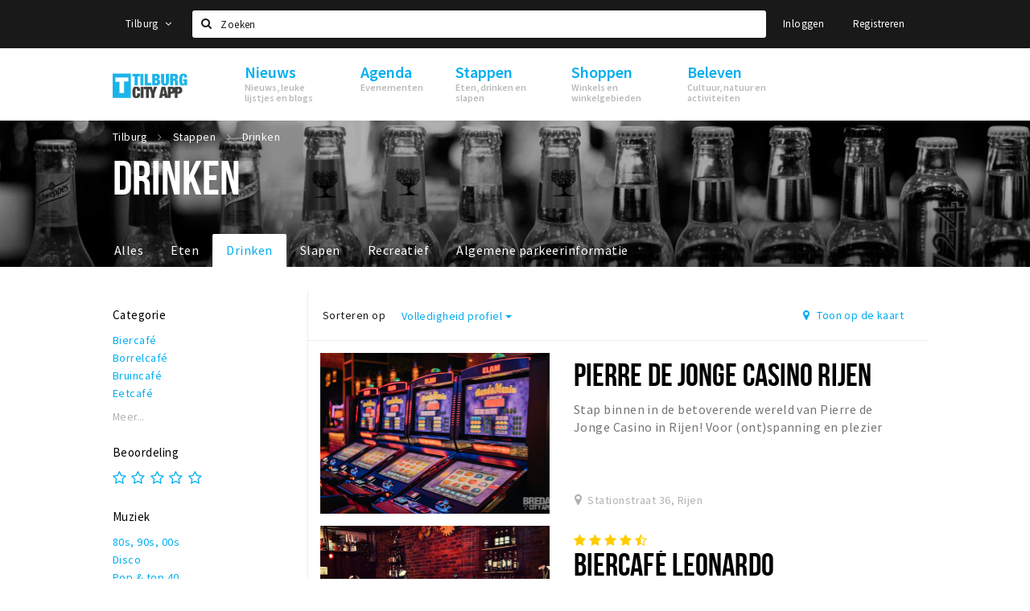

--- FILE ---
content_type: text/html;charset=UTF-8
request_url: https://tilburg.stappen-shoppen.nl/stappen/drinken?features=WiFi
body_size: 12593
content:
<!DOCTYPE html>
<html class="no-js">
<head>

  <meta charset="utf-8" />
  <meta name="viewport" content="width=device-width,initial-scale=1,maximum-scale=1,user-scalable=no" />
  <!--[if lt IE 8 ]><meta http-equiv="X-UA-Compatible" content="IE=edge,chrome=1" /><![endif]-->

  <meta name="designer" content="BEER N TEA" />

  <!--
  Proudly created by BEER N TEA B.V.
  -->

  <title>Drinken - Tilburg</title>

  <meta name="description" content="" />

  <meta name="twitter:card" content="summary" />
  <meta name="twitter:site" content="@stappen" />
  <meta name="twitter:creator" content="@stappen" />
  <meta name="twitter:title" content="Drinken" />
    <meta name="twitter:image" content="https://tilburg.stappen-shoppen.nl/uploads/image/5729b3a32a5ab0895ec834f9-large.jpg" />
  <meta property="fb:app_id" content="1257737297586040" />

  <meta property="og:type" content="website" />
  <meta property="og:site_name" content="Tilburg" />
  <meta property="og:url" content="https://tilburg.stappen-shoppen.nl/stappen/drinken?features=WiFi" />
  <meta property="og:title" content="Drinken" />
    <meta property="og:image" content="https://tilburg.stappen-shoppen.nl/uploads/image/5729b3a32a5ab0895ec834f9-large.jpg" />
  <link rel="alternate" href="https://tilburg.stappen-shoppen.nl/stappen/drinken?features=WiFi" hreflang="nl" />
  <link rel="alternate" href="https://tilburg.stappen-shoppen.nl/stappen/drinken?features=WiFi" hreflang="x-default" />
  <link rel="canonical" href="https://tilburg.stappen-shoppen.nl/stappen/drinken?features=WiFi" />

  <link rel="shortcut icon" href="/uploads/image/6081508658a6e956685d7d71-favicon96.png" />

  <link rel="icon" type="image/png" href="/uploads/image/6081508658a6e956685d7d71-favicon16.png" sizes="16x16" />
  <link rel="icon" type="image/png" href="/uploads/image/6081508658a6e956685d7d71-favicon32.png" sizes="32x32" />
  <link rel="icon" type="image/png" href="/uploads/image/6081508658a6e956685d7d71-favicon96.png" sizes="96x96" />

  
  <link rel="stylesheet" type="text/css" href="/uploads/assets/1737646825/app-default.css" media="all" />

  <script type="text/javascript">
    var config = {"name":"Tilburg","cdn":{"base_url":""},"environment":"production","site_url":"https:\/\/tilburg.stappen-shoppen.nl","base_url":"https:\/\/tilburg.stappen-shoppen.nl","twitter":{"handle":"stappen"},"preferences":{"currency":"EUR","time_format":24,"date_format":"%d-%m-%Y","currency_format":"%symbol%%value%","number_format":".,","week_start":"sunday"},"version":1737646825,"google_analytics":{"tracking_id":"UA-61084945-16"},"moment_locale":"nl","city":"Tilburg","socials":{"facebook":"https:\/\/www.facebook.com\/Tilburg-City-App-1046382955420204\/?fref=ts","twitter":"","google":"","instagram":"https:\/\/www.instagram.com\/tilburgcityapp\/","pinterest":"","youtube":""},"mailchimp":{"form_action":"","hidden_input":""},"sendinblue_embed":null,"reviews_mode":"","always_show_expanded_description":false,"student_account_text":"","sidebar":{"facebook":"https:\/\/www.facebook.com\/tilburgcityapp\/?fref=ts","instagram":"<!-- LightWidget WIDGET --><script src=\"https:\/\/cdn.lightwidget.com\/widgets\/lightwidget.js\"><\/script><iframe src=\"https:\/\/cdn.lightwidget.com\/widgets\/a148df19b9f25cb689cc55571bee8bc2.html\" scrolling=\"no\" allowtransparency=\"true\" class=\"lightwidget-widget\" style=\"width:100%;border:0;overflow:hidden;\"><\/iframe>","other":""},"js_tags":"","favicon":{"$id":"6081508658a6e956685d7d71"},"logo":{"$id":"572657da2a5ab0652c21f808"},"listed":true,"app_type":"website","is_webview":false,"has_partner":false,"has_css":false,"style":"default","enable_hero_map":true,"current_url":"\/stappen\/drinken","related_app":"m.tilburg.stappen-shoppen.nl","student_account_enabled":false,"photos_enabled":true,"loyalty_shop_url":"","loyalty_shop_title":"","loyalty_routes_url":"","facebook_id":"1257737297586040","twitter_handle":"stappen"};
    var lang   = {"app":{"locales":{"nl_NL":{"prefix":"","name":"Nederlands","name_english":"Dutch","system_locale":"nl_NL.UTF-8","currency":"EUR","moment":"nl","flag":"nl","formats":{"currency":"%symbol%%value%","number":".,","date":"%d-%m-%Y","time":"%H:%S","start_week":1},"locale":"nl_NL","language_code":"nl","country_code":"NL"},"de_DE":{"prefix":"","name":"Deutsch","name_english":"German","system_locale":"de_DE.UTF-8","currency":"EUR","moment":"de","flag":"de","formats":{"currency":"%symbol%%value%","number":".,","date":"%d-%m-%Y","time":"%H:%S","start_week":1},"locale":"de_DE","language_code":"de","country_code":"DE"},"en_US":{"prefix":"","name":"English","name_english":"English","system_locale":"en_US.UTF-8","currency":"EUR","moment":"en","flag":"gb","formats":{"currency":"%symbol%%value%","number":",.","date":"%d-%m-%Y","time":"%H:%M","start_week":1},"locale":"en_US","language_code":"en","country_code":"US"},"fr_FR":{"prefix":"","name":"Fran\u00e7ais","name_english":"French","system_locale":"fr_FR.UTF-8","currency":"EUR","moment":"fr","flag":"fr","formats":{"currency":"%value% %symbol%","number":".,","date":"%d\/%m\/%Y","time":"%H:%M","start_week":1},"locale":"fr_FR","language_code":"fr","country_code":"FR"}},"locale":{"prefix":"","name":"Nederlands","name_english":"Dutch","system_locale":"nl_NL.UTF-8","currency":"EUR","moment":"nl","flag":"nl","formats":{"currency":"%symbol%%value%","number":".,","date":"%d-%m-%Y","time":"%H:%S","start_week":1},"locale":"nl_NL","language_code":"nl","country_code":"NL"},"name":"Tilburg","title":"%s - %s","time_ago":"%s geleden","year":"jaar","year_plural":"jaar","month":"maand","month_plural":"maanden","day":"dag","day_plural":"dagen","hour":"uur","hour_plural":"uur","minute":"minuut","minute_plural":"minuten","second":"seconde","second_plural":"seconden","share":"Delen","search":{"location":"Locaties","event":"Agenda","excursion":"Uitjes","article":"Nieuws","brands_found":"Merken:","cuisine_found":"Keuken:","menu_found":"Menukaart:","hotel_packages_found":"Arrangementen:","pricelist_found":"Producten:"},"footer":{"newsletter":{"title":"Nieuwsbrief","text":"Wil je op de hoogte gehouden worden van nieuws, evenementen en locaties in de regio %s?","placeholder":"Uw e-mailadres","subscribe":"Aanmelden"},"privacy":"Privacy","terms":"Algemene voorwaarden","disclaimer":"Disclaimer","accessibility":"Toegankelijkheid","beerntea":"Realisatie door Beer n tea"},"weekdays_short":["ma","di","wo","do","vr","za","zo"]},"route":[],"filters":{"sort_title":"Sort by","show_more":"Meer...","show_less":"Minder...","type":{"bar":"Cafe","church":"Kerk","cinema":"Bioscoop","cultural_center":"Cultureel centrum","hotel":"Hotel","landmark":"Bezienswaardigheid","museum":"Museum","parc":"Park","parking":"Parking","restaurant":"Restaurant","beach":"Strand","beach_pavilion":"Strandpaviljoen","municipality":"Gemeente","shop":"Winkel","shopping_area":"Winkelgebied","sportscenter":"Sportcentrum","theater":"Theater","tourist_info":"Informatiepunt","town_square":"Plein","archived_event":"Event (Archived)"},"geolocation_failed":"Kon uw locatie helaas niet bepalen, probeer een andere sortering.","button_view_results_single":"Bekijk %s resultaat","button_view_results_plural":"Bekijk %s resultaten","button_no_results":"Geen resultaten"},"search":{"no_results":"Deze zoekopdracht heeft helaas geen resultaten, pas de filters aan de zijkant aan.","load_more":"Laad meer..."},"entity":{"close":"sluiten","is_open":"open","is_closed":"gesloten","nav":{"info":"Informatie","reviews":"Reviews","deals":"Deals","agenda":"Agenda","photos":"Foto's","menu":"Menu","news":"Nieuws","hotel_packages":"Arrangementen","pricelist":"Prijslijst","excursions":"Uitjes","contact":"Contact","shops":"Winkels & Horeca","municipalities":"Gemeentes","beaches":"Stranden","job_offers":"Vacatures"},"view_opening_hours":"Bekijk de openingstijden","description_expand":"Lees verder","helptopay_description":"Vul hier het formulier in wat je hebt aangemaakt op <a href=\"https:\/\/www.helptopay.nl\" target=\"_blank\">www.helptopay.nl<\/a>.<br>Er verschijnt automatisch een knop met 'Direct bestellen' boven je profielpagina.","footer":{"instant_order":"Direct bestellen","instant_reservations":"Direct reserveren","excursion_reservations":"Direct aanvragen","get_tickets":"Bestel tickets","cta":"of bel <b>%s<\/b>"},"rating":{"full_description_plural":"%rating% sterren op basis van %count% reviews","full_description_single":"%rating% ster op basis van %count% review","full_description_single_star":"%rating% ster op basis van %count% reviews","full_description_single_review":"%rating% sterren op basis van %count% review","short_description_plural":"%rating% sterren","short_description_single":"%rating% ster","no_reviews":"Nog niet beoordeeld"},"reviews":{"title":"Reviews"},"other_articles":{"de 5 van...":"Ander nieuws","interview":"Andere interviews","foodblog":"Andere foodblogs","scoop":"Ander nieuws","fotoblog":"Andere fotoblogs","specials":"Andere specials"},"more_articles":{"de 5 van...":"Meer nieuws","interview":"Meer interviews","foodblog":"Meer foodblogs","scoop":"Meer scoops","fotoblog":"Meer fotoblogs"},"offers_amount_single":"%s deal","offers_amount_plural":"%s deals","nearby_entities":"In de buurt","edit":{"social_share_help_text":"Als gebruikers uw pagina delen op hun social media wordt standaard de naam van het bedrijf als titel gebruikt + de eerste alinea van de omschrijving als tekst. Deze velden geven u de mogelijkheid om deze, indien gewenst, aan te passen."},"parking_status":{"full":"Vol","closed":"Gesloten","vacant_spaces":"%s plaatsen vrij","summary":"%vacant_spaces% van %total_spaces% plaatsen vrij"},"add_event_notice":"Vul het formulier in om uw evenement toe te voegen. Wanneer het evenement voldoet aan de gestelde voorwaarden wordt het evenement (eventueel herschreven) toegevoegd."},"user":{"login":{"title":"Inloggen","email":"E-mail adres","password":"Wachtwoord","submit":"Login","remember":"Onthoud mij"},"forgot_password":{"title":"Wachtwoord vergeten?","email":"E-mail adres","email_placeholder":"Je e-mail adres...","submit":"Herstel"},"register":{"title":"Registreren","button":"Registreren","email":"E-mail adres","password":"Wachtwoord","confirm_password":"Wachtwoord bevestigen","first_name":"Voornaam","last_name":"Achternaam","submit":"Registreer","first_name_contact":"Voornaam contactpersoon","last_name_contact":"Achternaam contactpersoon","email_contact":"E-mailadres contactpersoon","password_event_organiser":"Nieuw wachtwoord evenementenorganisator","confirm_password_event_organiser":"Nieuw wachtwoord evenementenorganisator bevestigen"},"account":{"title":"Mijn account","nav_title":"Mijn account","email":"E-mail adres","password":"Wachtwoord","confirm_password":"Wachtwoord bevestigen","first_name":"Voornaam","last_name":"Achternaam","submit":"Update","delete":{"title":"Account verwijderen","description":"Door je account te verwijderen, wordt je account en al zijn bijbehorende gegevens gewist of geanonimiseerd.","button":"Ik wil mijn account verwijderen","confirm":"Weet je het zeker?"}},"student":{"title":"Mijn studenten-pagina","nav_title":"Mijn studentenpagina","vouchers_nav_title":"Mijn vouchers","fortune_leaders":"Met de meeste punten","total_score":"Jouw totaal behaalde punten: <strong>%s<\/strong>","total_credits":"<strong>%s<\/strong> Punten te besteden","show_more":"Toon meer"},"notifications":{"title":"Notificaties","nav_title":"Notificaties","date":"Datum","entity":"Item","no_notifications":"Er zijn (nog) geen notificaties."},"locations":{"title":"Mijn locaties","nav_title":"Mijn locaties"},"errors":{"empty_email_or_password":"Vul aub een e-mailadres en wachtwoord in.","no_user_found":"Er is geen gebruiker gevonden met deze combinatie, probeer het opnieuw."}},"strings":{"{# sorteren op #}laatst bijgewerkt":"{# sort by #}Laats ge-update ","{# sorteren op #}afstand":"{# sort by#}Afstand","{# sorteren op #}volledigheid profiel":"{# sort by #}Volledigheid profiel","{# sorteren op #}beoordeling":"{# sort by #}Beoordeling","{# sorteren op #}recent toegevoegd":"{# sort by #}Recent aangepast","{# sorteren op #}alfabetisch":"{# sort by #}Alfabetische volgorde","{# sorteren op #}datum":"{# sort by #}Datum","Mijn vouchers":"My vouchers","Studentenroutes":"Student routes","Mijn vacatures":"My vacancies","Mijn evenementen":"My events","Bestelde foto's":"Purchased photo's","Beheer":"Admin","{# rad #}DRAAI &amp; WIN!":"{# rad #}DRAAI &amp; WIN!","{# rad #}Draai iedere dag \u00e9\u00e9n keer en scoor punten die je in de <a href=\"{{ url|e }}\">{{ loyalty_shop_title|e }}<\/a> kunt inwisselen voor leuke kortingen en prijzen.":"{# rad #}Draai iedere dag \u00e9\u00e9n keer en scoor punten die je in de <a href=\"{{ url|e }}\">{{ loyalty_shop_title|e }}<\/a> kunt inwisselen voor leuke kortingen en prijzen.","{# rad #}Bekijk hier alle <a href=\"{{ url|e }}\">routes<\/a> en ontdek hoe je nog meer punten kunt verdienen!":"{# rad #}Bekijk hier alle <a href=\"{{ url|e }}\">routes<\/a> en ontdek hoe je nog meer punten kunt verdienen!","{# rad #}Voor deze winactie gelden de <a href=\"{{ url|e }}\">actievoorwaarden<\/a>.":"{# rad #}Voor deze winactie gelden de <a href=\"{{ url|e }}\">actievoorwaarden<\/a>.","{# rad #}Je studentenaccount is nog niet geactiveerd. Klik hier om je account te activeren.":"{# rad #}Je studentenaccount is nog niet geactiveerd. Klik hier om je account te activeren.","{# rad #}Het rad is helaas niet beschikbaar in jouw browser.":"{# rad #}Het rad is helaas niet beschikbaar in jouw browser.","{# rad #}Je hebt al {{ current_credits|e }} punten verdiend!":"{# rad #}Het rad is helaas niet beschikbaar in jouw browser.","{# rad #}Je hebt nog geen punten verdiend.":"{# rad #}Je hebt nog geen punten verdiend.","<b>Stappen &amp; Shoppen<\/b><br \/>Veilingkade 15<br \/>4815 HC Breda":"<b>Stappen &amp; Shoppen<\/b><br \/>Franse Akker 20<br \/>4824 AK Breda"},"credits":{"fortune":{"play":"Draai nu!","todays_score":"<strong>Je score voor vandaag is %s.<\/strong><br \/>Probeer je het morgen nog een keer?","play_win":"<strong>%s punten gewonnen!<\/strong><br \/> Morgen kun je nog meer winnen!","play_lost":"Wat jammer! Geen prijs vandaag.<br \/> Probeer je het morgen nog een keer!","please_login":"Login to spin the wheel!"},"voucher_conditions":"Cash in your voucher  \"%s\"","voucher":{"handin_confirm":"Are you sure?","exchange":"%s Cash in","purchase":"Buy voucher for %s points","invalid":"Voucher not found or invalid","handin":"Cash in","redeemed":"You cashed in your voucher!"},"not_enough":"Oh no! You don't have enough points to buy this product. ","out_of_stock":"To bad! This product is nog available anymore.","purchase_failed":"Purchase failed.","purchase_success":"Thanks for you purchase! De <a href=\"\/account\/vouchers\">voucher<\/a> is added to <a href=\"\/account\/student\">studentenaccount<\/a>"},"errors":{"not_found":{"title":"Not found","message":"We couldn't find this page."},"access_denied":{"title":"Access denied","message":"You don't have acces to this page."},"unknown":{"message":"Unknown error "}},"email":{"footer":"This e-mail is send by %s.","user_activation":{"subject":"Your %s account","message":"<p>Welcome to %1$s.<\/p> <p>Click on the following button to login %1$s and set your password. This link is valid for 7 days. <\/p>","button":"Login"}}};
    var user   = {"id":"","last_login":null,"is_logged_in":false,"email":null,"role":"guest","roles":["guest"],"first_name":null,"last_name":null,"full_name":" ","telephone":null,"avatar":null,"avatar_url":null};
  </script>
</head>
<body class="path--stappen path--stappen-drinken type--list list--location layout--stappen">

  <script>
  (function(i,s,o,g,r,a,m){i['GoogleAnalyticsObject']=r;i[r]=i[r]||function(){
  (i[r].q=i[r].q||[]).push(arguments)},i[r].l=1*new Date();a=s.createElement(o),
  m=s.getElementsByTagName(o)[0];a.async=1;a.src=g;m.parentNode.insertBefore(a,m)
  })(window,document,'script','//www.google-analytics.com/analytics.js','ga');
  ga('create', 'UA-61084945-16', 'auto');
  ga('send', 'pageview');
  </script>

  <div id="fb-root"></div>
  <script>(function(d, s, id) {
    var js, fjs = d.getElementsByTagName(s)[0];
    if (d.getElementById(id)) return;
    js = d.createElement(s); js.id = id;
    js.src = "//connect.facebook.net/nl_NL/sdk.js#xfbml=1&version=v2.10&appId=1257737297586040";
    fjs.parentNode.insertBefore(js, fjs);
  }(document, 'script', 'facebook-jssdk'));</script>


<main class="wrapper">

  <a class="anchor" id="top"></a>
    <nav class="nav-mobile">
  <ul>
            <li>
      <a href="/nieuws">Nieuws</a>
              <button class="expo " data-mobile-nav-toggle="m"></button>
                    <div class="submenu">
          <ul class="nav nav--list">
                          <li><a href="/nieuws/scoops">Nieuws</a>
              </li>
                          <li><a href="/nieuws/de-5-van">Leuke lijstjes</a>
              </li>
                          <li><a href="/nieuws/foodblogs">Foodblogs</a>
              </li>
                          <li><a href="/nieuws/fotoblogs">Fotoblogs</a>
              </li>
                      </ul>
        </div>
          </li>
                <li>
      <a href="/agenda">Agenda</a>
              <button class="expo " data-mobile-nav-toggle="m"></button>
                    <div class="submenu">
          <ul class="nav nav--list">
                          <li><a href="/agenda">Evenementen</a>
              </li>
                      </ul>
        </div>
          </li>
                <li>
      <a href="/stappen">Stappen</a>
              <button class="expo " data-mobile-nav-toggle="m"></button>
                    <div class="submenu">
          <ul class="nav nav--list">
                          <li><a href="/stappen/eten">Restaurants en lunchrooms</a>
              </li>
                          <li class="active"><a href="/stappen/drinken">Café&#039;s en uitgaansgelegenheden</a>
              </li>
                          <li><a href="/stappen/slapen">Ho(s)tels, B&amp;B&#039;s en campings</a>
              </li>
                          <li><a href="/stappen/recreatief">Recreatief</a>
              </li>
                          <li><a href="/stappen/deals">Deals</a>
              </li>
                          <li><a href="/vacatures">Vacatures</a>
              </li>
                          <li><a href="/stappen/parkeren">Parkeren</a>
              </li>
                      </ul>
        </div>
          </li>
                <li>
      <a href="/shoppen">Shoppen</a>
              <button class="expo " data-mobile-nav-toggle="m"></button>
                    <div class="submenu">
          <ul class="nav nav--list">
                          <li><a href="/shoppen">Winkels</a>
              </li>
                          <li><a href="/shoppen/winkelgebieden">Winkelgebieden</a>
              </li>
                          <li><a href="/shoppen/koopzondagen-en-avonden">Koopzondagen &amp; koopavonden</a>
              </li>
                          <li><a href="/shoppen/deals">Deals</a>
              </li>
                          <li><a href="/vacatures">Vacatures</a>
              </li>
                          <li><a href="/shoppen/parkeren">Parkeren</a>
              </li>
                      </ul>
        </div>
          </li>
                <li>
      <a href="/beleven">Beleven</a>
              <button class="expo " data-mobile-nav-toggle="m"></button>
                    <div class="submenu">
          <ul class="nav nav--list">
                          <li><a href="/beleven/bezienswaardigheden">Bezienswaardigheden</a>
              </li>
                          <li><a href="/beleven/musea-theaters-podia">Musea, theaters &amp; podia</a>
              </li>
                          <li><a href="/beleven/uitjes-activiteiten">Uitjes en activiteiten</a>
              </li>
                          <li><a href="/beleven/sport">Sport</a>
              </li>
                          <li><a href="/beleven/natuurgebieden">Natuurgebieden</a>
              </li>
                      </ul>
        </div>
          </li>
          </ul>
</nav>  <div class="header__nav-top" data-view="Search">
  <nav class="nav-top ">
    <div class="container container--nav-top">
              <div class="nav-top__left">
                      <div class="btn-group">
              <button class="btn btn-link dropdown-toggle" data-toggle="dropdown" aria-haspopup="true" aria-expanded="false">Tilburg
                <span class="fa fa-angle-down"></span></button>
              <ul class="dropdown-menu">
                                  <li><a href="//www.cityappalmelo.nl">Almelo</a></li>
                                  <li><a href="//www.hellozuidas.com">Amsterdam</a></li>
                                  <li><a href="//www.visitbaarle.com">Baarle-Hertog-Nassau</a></li>
                                  <li><a href="//www.stappen-shoppen.nl">Breda</a></li>
                                  <li><a href="//www.bredastudentapp.com">Breda Student App</a></li>
                                  <li><a href="//denbosch.stappen-shoppen.nl">Den Bosch</a></li>
                                  <li><a href="//m.dordrechtcityapp.nl">Dordrecht</a></li>
                                  <li><a href="//www.hetsmalstestukjenederland.nl">Echt Susteren</a></li>
                                  <li><a href="//www.etten-leurcityapp.nl">Etten-Leur</a></li>
                                  <li><a href="//maastricht.stappen-shoppen.nl">Maastricht</a></li>
                                  <li><a href="//www.cityappoosterhout.nl">Oosterhout</a></li>
                              </ul>
            </div>
                  </div>
            <form class="form-group search" action="/search" method="GET">
        <input type="text" class="form-control" name="q" value="" placeholder="Zoeken" data-input-control="typeahead" autocomplete="off"/>
        <span class="fa fa-search"></span>
        <button type="submit" class="sr-only">Zoeken</button>
      </form>
      <div class="nav-top__right">
                                                    <a href="/account/login" class="btn btn-link">Inloggen</a>
                                                <a href="/account/register" class="btn btn-link">Registreren</a>
                                            </div>
      <div class="nav-top__search-results tt-empty"></div>
    </div>
  </nav>
</div>
    <div class="wrapper__inner">
    <div class="nav-mask" data-toggle="navigation"></div>
  <header class="header header--primary">
  <div class="header__container">

    <div class="header__nav-top" data-view="Search">
  <nav class="nav-top ">
    <div class="container container--nav-top">
              <div class="nav-top__left">
                      <div class="btn-group">
              <button class="btn btn-link dropdown-toggle" data-toggle="dropdown" aria-haspopup="true" aria-expanded="false">Tilburg
                <span class="fa fa-angle-down"></span></button>
              <ul class="dropdown-menu">
                                  <li><a href="//www.cityappalmelo.nl">Almelo</a></li>
                                  <li><a href="//www.hellozuidas.com">Amsterdam</a></li>
                                  <li><a href="//www.visitbaarle.com">Baarle-Hertog-Nassau</a></li>
                                  <li><a href="//www.stappen-shoppen.nl">Breda</a></li>
                                  <li><a href="//www.bredastudentapp.com">Breda Student App</a></li>
                                  <li><a href="//denbosch.stappen-shoppen.nl">Den Bosch</a></li>
                                  <li><a href="//m.dordrechtcityapp.nl">Dordrecht</a></li>
                                  <li><a href="//www.hetsmalstestukjenederland.nl">Echt Susteren</a></li>
                                  <li><a href="//www.etten-leurcityapp.nl">Etten-Leur</a></li>
                                  <li><a href="//maastricht.stappen-shoppen.nl">Maastricht</a></li>
                                  <li><a href="//www.cityappoosterhout.nl">Oosterhout</a></li>
                              </ul>
            </div>
                  </div>
            <form class="form-group search" action="/search" method="GET">
        <input type="text" class="form-control" name="q" value="" placeholder="Zoeken" data-input-control="typeahead" autocomplete="off"/>
        <span class="fa fa-search"></span>
        <button type="submit" class="sr-only">Zoeken</button>
      </form>
      <div class="nav-top__right">
                                                    <a href="/account/login" class="btn btn-link">Inloggen</a>
                                                <a href="/account/register" class="btn btn-link">Registreren</a>
                                            </div>
      <div class="nav-top__search-results tt-empty"></div>
    </div>
  </nav>
</div>

    <nav class="nav-primary">
      <div class="container">
        <button class="toggle" data-toggle="navigation">
        <span class="bars">
          <span class="bar"></span>
          <span class="bar"></span>
          <span class="bar"></span>
        </span>
        </button>
        <a href="/" class="logo" rel="home" style="background-image: url('/uploads/image/572657da2a5ab0652c21f808-logo.png');"><span>Tilburg</span></a>
        <ul class="primary">
                                            <li>
              <a href="/nieuws">
                <strong class="item-title">Nieuws</strong>
                <span class="item-subtitle">Nieuws, leuke lijstjes en blogs</span>
                <span class="three-dots"><i></i><i></i><i></i></span>
              </a>
                              <div class="submenu">
                  <ul class="nav nav--list">
                                          <li><a href="/nieuws/scoops">Nieuws</a>
                      </li>
                                          <li><a href="/nieuws/de-5-van">Leuke lijstjes</a>
                      </li>
                                          <li><a href="/nieuws/foodblogs">Foodblogs</a>
                      </li>
                                          <li><a href="/nieuws/fotoblogs">Fotoblogs</a>
                      </li>
                                      </ul>
                </div>
                          </li>
                                  <li>
              <a href="/agenda">
                <strong class="item-title">Agenda</strong>
                <span class="item-subtitle">Evenementen</span>
                <span class="three-dots"><i></i><i></i><i></i></span>
              </a>
                              <div class="submenu">
                  <ul class="nav nav--list">
                                          <li><a href="/agenda">Evenementen</a>
                      </li>
                                      </ul>
                </div>
                          </li>
                                  <li>
              <a href="/stappen">
                <strong class="item-title">Stappen</strong>
                <span class="item-subtitle">Eten, drinken en slapen</span>
                <span class="three-dots"><i></i><i></i><i></i></span>
              </a>
                              <div class="submenu">
                  <ul class="nav nav--list">
                                          <li><a href="/stappen/eten">Restaurants en lunchrooms</a>
                      </li>
                                          <li class="active"><a href="/stappen/drinken">Café&#039;s en uitgaansgelegenheden</a>
                      </li>
                                          <li><a href="/stappen/slapen">Ho(s)tels, B&amp;B&#039;s en campings</a>
                      </li>
                                          <li><a href="/stappen/recreatief">Recreatief</a>
                      </li>
                                          <li><a href="/stappen/deals">Deals</a>
                      </li>
                                          <li><a href="/vacatures">Vacatures</a>
                      </li>
                                          <li><a href="/stappen/parkeren">Parkeren</a>
                      </li>
                                      </ul>
                </div>
                          </li>
                                  <li>
              <a href="/shoppen">
                <strong class="item-title">Shoppen</strong>
                <span class="item-subtitle">Winkels en winkelgebieden</span>
                <span class="three-dots"><i></i><i></i><i></i></span>
              </a>
                              <div class="submenu">
                  <ul class="nav nav--list">
                                          <li><a href="/shoppen">Winkels</a>
                      </li>
                                          <li><a href="/shoppen/winkelgebieden">Winkelgebieden</a>
                      </li>
                                          <li><a href="/shoppen/koopzondagen-en-avonden">Koopzondagen &amp; koopavonden</a>
                      </li>
                                          <li><a href="/shoppen/deals">Deals</a>
                      </li>
                                          <li><a href="/vacatures">Vacatures</a>
                      </li>
                                          <li><a href="/shoppen/parkeren">Parkeren</a>
                      </li>
                                      </ul>
                </div>
                          </li>
                                  <li>
              <a href="/beleven">
                <strong class="item-title">Beleven</strong>
                <span class="item-subtitle">Cultuur, natuur en activiteiten</span>
                <span class="three-dots"><i></i><i></i><i></i></span>
              </a>
                              <div class="submenu">
                  <ul class="nav nav--list">
                                          <li><a href="/beleven/bezienswaardigheden">Bezienswaardigheden</a>
                      </li>
                                          <li><a href="/beleven/musea-theaters-podia">Musea, theaters &amp; podia</a>
                      </li>
                                          <li><a href="/beleven/uitjes-activiteiten">Uitjes en activiteiten</a>
                      </li>
                                          <li><a href="/beleven/sport">Sport</a>
                      </li>
                                          <li><a href="/beleven/natuurgebieden">Natuurgebieden</a>
                      </li>
                                      </ul>
                </div>
                          </li>
                  </ul>
                <div class="search-toggle">
          <a class="#0" data-toggle-search="top-nav"><span class="fa fa-search" ></span></a>
        </div>
              </div>
    </nav>
  </div>
</header>
  
  <section class="page page--list page--has-filters">
    <header class="page__header page__header--has-image">
  <figure class="lazy" data-original="/uploads/image/5729b3a32a5ab0895ec834f9-large.jpg"></figure>
  <noscript><figure style="background-image:url('/uploads/image/5729b3a32a5ab0895ec834f9-large.jpg');"></figure></noscript>
  <div class="container">
    <nav class="page__header__nav" role="navigation">
      <ul vocab="http://schema.org/" typeof="BreadcrumbList" class="breadcrumbs">
    <li property="itemListElement" typeof="ListItem" itemtype="http://schema.org/ListItem">
    <a property="item" typeof="WebPage" href="/" title="Tilburg">
      <span property="name">Tilburg</span>
    </a>
    <meta property="position" content="1" />
  </li>
    <li property="itemListElement" typeof="ListItem" itemtype="http://schema.org/ListItem">
    <a property="item" typeof="WebPage" href="/stappen" title="Stappen">
      <span property="name">Stappen</span>
    </a>
    <meta property="position" content="2" />
  </li>
    <li property="itemListElement" typeof="ListItem" itemtype="http://schema.org/ListItem">
    <a property="item" typeof="WebPage" href="/stappen/drinken" title="Drinken">
      <span property="name">Drinken</span>
    </a>
    <meta property="position" content="3" />
  </li>
  </ul>
    </nav>
    <h1>Drinken</h1>        <nav class="page__header__tabs neg-left" role="navigation">
      <ul>
        <li ><a href="/stappen">Alles <span class="three-dots"><i></i><i></i><i></i></span></a></li><li ><a href="/stappen/eten">Eten <span class="three-dots"><i></i><i></i><i></i></span></a></li><li class="active"><a href="/stappen/drinken">Drinken <span class="three-dots"><i></i><i></i><i></i></span></a></li><li ><a href="/stappen/slapen">Slapen <span class="three-dots"><i></i><i></i><i></i></span></a></li><li ><a href="/stappen/recreatief">Recreatief <span class="three-dots"><i></i><i></i><i></i></span></a></li><li ><a href="/shoppen/algemeneparkeerinformatie">Algemene parkeerinformatie <span class="three-dots"><i></i><i></i><i></i></span></a></li>              </ul>
    </nav>
      </div>
</header>
  
  
  
    <div class="container container--no-padding">

            <aside class="sidebar">
      <div class="sidebar__inner">
            <div class="filter filter--bar_type sidebar__filter">
    <header>
      <h3>Categorie</h3>
    </header>
            <ul>
            <li><a href="?bar_type=Biercaf%C3%A9" data-filter="bar_type" data-filter-value="Biercafé" > Biercafé</a></li>
            <li><a href="?bar_type=Borrelcaf%C3%A9" data-filter="bar_type" data-filter-value="Borrelcafé" > Borrelcafé</a></li>
            <li><a href="?bar_type=Bruincaf%C3%A9" data-filter="bar_type" data-filter-value="Bruincafé" > Bruincafé</a></li>
            <li><a href="?bar_type=Eetcaf%C3%A9" data-filter="bar_type" data-filter-value="Eetcafé" > Eetcafé</a></li>
            </ul>
            <a href="#" class="filter__toggle sidebar__filter__toggle sidebar__filter__toggle--bar_type">Meer...</a>
        </div>
    <div class="filter filter--rating sidebar__filter">
    <header>
      <h3>Beoordeling</h3>
    </header>
      <div>
      <div class="rating--interactive">
        <a href="?rating=5" data-filter="rating" data-filter-value="5" class="fa fa-star-o"></a><a href="?rating=4" data-filter="rating" data-filter-value="4" class="fa fa-star-o"></a><a href="?rating=3" data-filter="rating" data-filter-value="3" class="fa fa-star-o"></a><a href="?rating=2" data-filter="rating" data-filter-value="2" class="fa fa-star-o"></a><a href="?rating=1" data-filter="rating" data-filter-value="1" class="fa fa-star-o"></a>      </div>
    </div>
    </div>
    <div class="filter filter--music sidebar__filter">
    <header>
      <h3>Muziek</h3>
    </header>
            <ul>
            <li><a href="?music=80s%2C%2090s%2C%2000s" data-filter="music" data-filter-value="80s, 90s, 00s" > 80s, 90s, 00s</a></li>
            <li><a href="?music=Disco" data-filter="music" data-filter-value="Disco" > Disco</a></li>
            <li><a href="?music=Pop%20%26%20top%2040" data-filter="music" data-filter-value="Pop &amp; top 40" > Pop &amp; top 40</a></li>
            </ul>
            <a href="#" class="filter__toggle sidebar__filter__toggle sidebar__filter__toggle--music">Meer...</a>
        </div>
    <div class="filter filter--minimum_age sidebar__filter">
    <header>
      <h3>Minimumleeftijd</h3>
    </header>
            <ul>
            <li><a href="?minimum_age=18" data-filter="minimum_age" data-filter-value="18" > 18</a></li>
            </ul>
            <a href="#" class="filter__toggle sidebar__filter__toggle sidebar__filter__toggle--minimum_age">Meer...</a>
        </div>
    <div class="filter filter--features sidebar__filter collapsed">
    <header>
      <h3>Faciliteiten</h3>
    </header>
          <div class="body">
          <ul>
            <li><a href="?features=Airco" data-filter="features" data-filter-value="Airco" > Airco</a></li>
            <li><a href="?features=Bar%20%28na%29borrelen" data-filter="features" data-filter-value="Bar (na)borrelen" > Bar (na)borrelen</a></li>
            <li><a href="?features=Garderobe" data-filter="features" data-filter-value="Garderobe" > Garderobe</a></li>
            <li><a href="?features=Rolstoeltoegankelijk" data-filter="features" data-filter-value="Rolstoeltoegankelijk" > Rolstoeltoegankelijk</a></li>
            <li><a href="?features=Terras%20of%20binnentuin" data-filter="features" data-filter-value="Terras of binnentuin" > Terras of binnentuin</a></li>
            <li><a href="?features=WiFi" data-filter="features" data-filter-value="WiFi" > WiFi</a></li>
            </ul>
        </div>
            <a href="#" class="filter__toggle sidebar__filter__toggle sidebar__filter__toggle--features">Meer...</a>
        </div>
    <div class="filter filter--capacity sidebar__filter">
    <header>
      <h3>Capaciteit</h3>
    </header>
            <ul>
            <li><a href="?capacity=%3C100%20personen" data-filter="capacity" data-filter-value="&lt;100 personen" > &lt;100 personen</a></li>
            <li><a href="?capacity=100%20-%20250%20personen" data-filter="capacity" data-filter-value="100 - 250 personen" > 100 - 250 personen</a></li>
            </ul>
            <a href="#" class="filter__toggle sidebar__filter__toggle sidebar__filter__toggle--capacity">Meer...</a>
        </div>
  <div class="sidebar__tool">
    <a href="https://tilburg.stappen-shoppen.nl/stappen/drinken?features=WiFi" class="reset-filters">Wis alle filters</a>
  </div>
      </div>
      <button class="btn btn-close btn-link btn-xs" data-toggle="filters">&times;</button>
      <div class="sidebar__footer">
        <button class="btn btn-primary btn-block btn-xs btn-view-results" data-toggle="filters"><span class="loader loader--button"><svg version="1.1" xmlns="http://www.w3.org/2000/svg" xmlns:xlink="http://www.w3.org/1999/xlink" x="0px" y="0px" width="30px" height="30px" viewBox="0 0 50 50" style="enable-background:new 0 0 50 50;" xml:space="preserve">
  <path fill="#000" d="M25.251,6.461c-10.318,0-18.683,8.365-18.683,18.683h4.068c0-8.071,6.543-14.615,14.615-14.615V6.461z"></path>
</svg>
</span><span class="text">Bekijk resultaten</span></button>
      </div>
    </aside>
    
    <section class="main main--list main--right">
      
            <nav class="main__tools neg-left neg-right--double neg-padding">
                <div class="tool">
          <button class="btn btn-link btn-xs btn-icon btn-link--filter" data-toggle="filters"><span class="fa fa-sliders"></span> Filter</button>
        </div>
        
                <div class="tool filter filter--sort">
          <label>Sorteren op</label>
          <div class="btn-group dropdown">
            <button class="btn btn-link dropdown-toggle btn-sm" data-toggle="dropdown"><span class="filter__current-value">Volledigheid profiel</span> <span class="caret"></span></button>
            <button class="btn btn-link dropdown-toggle btn-xs btn-icon" data-toggle="dropdown"><span class="fa fa-sort"></span></button>
            <ul class="dropdown-menu dropdown-menu--checks">
                            <li><a href="?sort=date_updated" data-filter="sort" data-filter-value="date_updated">Laats ge-update </a></li>
                            <li><a href="?sort=distance" data-filter="sort" data-filter-value="distance">Afstand</a></li>
                            <li><a href="?sort=is_premium" class="active" data-filter="sort" data-filter-value="is_premium">Volledigheid profiel</a></li>
                            <li><a href="?sort=rating" data-filter="sort" data-filter-value="rating">Beoordeling</a></li>
                            <li><a href="?sort=date_published" data-filter="sort" data-filter-value="date_published">Recent aangepast</a></li>
                            <li><a href="?sort=name" data-filter="sort" data-filter-value="name">Alfabetische volgorde</a></li>
                          </ul>
          </div>
        </div>
        
                <div class="pull-right">
          <button class="btn btn-link" type="button" data-action="switch-to-map"><span class="fa fa-map-marker"></span> Toon op de kaart</button>
        </div>
              </nav>
      
      <div class="entities-list">
                  <article class="entities-list__item">
        <div class="row">
  <div class="col-md-5">
    <a href="/stappen/drinken/pierre-de-jonge-casino-rijen-5e8724223013a4496e56d834" data-toggle="entity">
      <figure>

                        <div class="img lazy--list" data-original="/uploads/image/5e871c5a1674b5487a4b750c-list.jpg"></div>
        <noscript><div class="img" style="background-image:url('/uploads/image/5e871c5a1674b5487a4b750c-list.jpg')"></div></noscript>
              </figure>
    </a>
  </div>
  <div class="col-md-7">
    <header>
                  

      <h2><a href="/stappen/drinken/pierre-de-jonge-casino-rijen-5e8724223013a4496e56d834" data-toggle="entity">Pierre de Jonge Casino Rijen</a></h2>
    </header>
    <p class="body">  Stap binnen in de betoverende wereld van Pierre de Jonge Casino in Rijen! Voor (ont)spanning en plezier komt u naar onze vestiging aan de Stationsst...</p>
    <footer>
      <address class="address" property="address">Stationstraat 36, Rijen</address>    </footer>
  </div>
</div>
      </article>
            <article class="entities-list__item">
        <div class="row">
  <div class="col-md-5">
    <a href="/stappen/drinken/bar-leonardo-5c8f5b832a5ab01c25219f9b" data-toggle="entity">
      <figure>

                        <div class="img lazy--list" data-original="/uploads/image/5c8f5b812a5ab01c25219f9a-list.jpg"></div>
        <noscript><div class="img" style="background-image:url('/uploads/image/5c8f5b812a5ab01c25219f9a-list.jpg')"></div></noscript>
              </figure>
    </a>
  </div>
  <div class="col-md-7">
    <header>
            <div property="aggregateRating" typeof="AggregateRating" class="rating" title="4.5 sterren">
  <meta property="ratingValue" content="4.5" />
  <meta property="ratingCount" content="5" />
  <span class="fa fa-star"></span>
  <span class="fa fa-star"></span>
  <span class="fa fa-star"></span>
  <span class="fa fa-star"></span>
  <span class="fa fa-star-half-o"></span>
</div>
      

      <h2><a href="/stappen/drinken/bar-leonardo-5c8f5b832a5ab01c25219f9b" data-toggle="entity">Biercafé Leonardo</a></h2>
    </header>
    <p class="body">Welkom bij bier- en borrelcafé Leonardo!   Sinds onze start op 8 september 2017 hebben wij ons meer en meer toegelegd op de wondere wereld van de spec...</p>
    <footer>
      <address class="address" property="address">Heuvel 46, Tilburg</address>    </footer>
  </div>
</div>
      </article>
                  </div>

      <div class="alert-noresults alert alert-danger hide" role="alert">Deze zoekopdracht heeft helaas geen resultaten, pas de filters aan de zijkant aan.</div>
      <div class="pagination hide">
                <a href="" class="more-results btn btn-primary hide">
          Laad meer...
        </a>
        <div class="loader loader--absolute">
          <svg version="1.1" xmlns="http://www.w3.org/2000/svg" xmlns:xlink="http://www.w3.org/1999/xlink" x="0px" y="0px" width="30px" height="30px" viewBox="0 0 50 50" style="enable-background:new 0 0 50 50;" xml:space="preserve">
  <path fill="#000" d="M25.251,6.461c-10.318,0-18.683,8.365-18.683,18.683h4.068c0-8.071,6.543-14.615,14.615-14.615V6.461z"></path>
</svg>
        </div>
              </div>
    </section>
      </div>

  <script type="text/javascript">
  var initial_data = {"page_type":"list","show_reviews":true,"followers":0,"data":{"type":"list","types":["list"],"name":"Drinken","summary":"","description":"","date_published":"2016-04-18 08:21:00 +00:00","date_refresh_google":null,"social_title":"","social_description":"","is_premium":false,"accessibility":null,"google_place_id":null,"user_creator":{"$id":"56bafe7ef6bf507e439dca9a"},"path":"stappen\/drinken","slug":"drinken","ical":null,"tabs_entities":null,"reviews":[],"author":null,"location":null,"events":null,"upcoming_events":null,"relatedEntities":null,"date_created":"2016-04-18 08:21:46 +00:00","id":"5714991a2a5ab02a33cc4567","collection":"Collections\\Entities","list_type":"location","list_userfilters":["bar_type","rating","music","minimum_age","features","capacity"],"apps":[{"$id":"57110bb94667e5f36eb7acd9"}],"list_filters":{"type":["bar"]},"poster_image":"\/uploads\/image\/5729b3a32a5ab0895ec834f9-large.jpg","logo_image":"\/uploads\/image\/5729b3a32a5ab0895ec834f9-list.jpg","user_updater":{"$id":"56d0beb92a5ab0c2067b23e6"},"inline_images":[],"date_updated":"2020-07-28 14:05:45 +00:00","subscription_status_changes":null,"subscription_options":null,"nav_tabs":"56bc80f69c6a3","hotel_packages":null,"menu":null,"pricelist":null,"is_location":false,"can_claim":false,"url":"\/stappen\/drinken","photos":[["\/uploads\/image\/5729b3a32a5ab0895ec834f9-small.jpg","\/uploads\/image\/5729b3a32a5ab0895ec834f9-large.jpg"]],"rating":{"rating":0,"reviews":0},"is_open":null,"news":[],"related_entities":null,"followers":0},"sort_options":{"date_updated":"Laats ge-update ","distance":"Afstand","is_premium":"Volledigheid profiel","rating":"Beoordeling","date_published":"Recent aangepast","name":"Alfabetische volgorde"},"sort":{"selected":"is_premium","default":"is_premium"},"list":[{"type":"recreational","rating":{"rating":0,"reviews":0},"name":"Pierre de Jonge Casino Rijen","summary":"  Stap binnen in de betoverende wereld van Pierre de Jonge Casino in Rijen! Voor (ont)spanning en plezier komt u naar onze vestiging aan de Stationsstraat 36. ","address":{"address":"Stationstraat 36","zipcode":"5121 ED","city":"Rijen","country":"Nederland"},"date_published":"2020-04-03 12:26:00 +00:00","has_menu":false,"is_open":false,"subscription_options":[],"accessibility_badge":false,"id":"5e8724223013a4496e56d834","url":"\/stappen\/drinken\/pierre-de-jonge-casino-rijen-5e8724223013a4496e56d834","logo_image":"\/uploads\/image\/5e871c5a1674b5487a4b750c-list.jpg","poster_image":"\/uploads\/image\/5e871c5a1674b5487a4b750c-large.jpg","map_location":{"longitude":4.9217403,"latitude":51.5859957}},{"type":"bar","rating":{"rating":4.5,"reviews":5},"name":"Biercaf\u00e9 Leonardo","summary":"Welkom bij bier- en borrelcaf\u00e9 Leonardo!   Sinds onze start op 8 september 2017 hebben wij ons meer en meer toegelegd op de wondere wereld van de speciaal bieren. Wij willen onze gasten verrassen met mooie bieren van over de hele wereld en goede verhalen. In onze ogen komen de beste bieren tot stand door een perfecte balans te ontwikkelen tussen kunst en wetenschap. Leonardo Da Vinci is in onze ogen het ideale voorbeeld: zowel een briljant kunstenaar als wetenschapper. ","address":{"address":"Heuvel 46","zipcode":"5038CS","city":"Tilburg","country":"Nederland"},"date_published":"2019-03-18 08:49:00 +00:00","has_menu":false,"is_open":false,"subscription_options":[],"accessibility_badge":false,"id":"5c8f5b832a5ab01c25219f9b","url":"\/stappen\/drinken\/bar-leonardo-5c8f5b832a5ab01c25219f9b","logo_image":"\/uploads\/image\/5c8f5b812a5ab01c25219f9a-list.jpg","poster_image":"\/uploads\/image\/5c8f5b812a5ab01c25219f9a-large.jpg","map_location":{"longitude":5.0922087,"latitude":51.5571375}}],"featured":[],"filters":{"bar_type":{"type":"select","title":"Categorie","filter_mode":false,"values":{"Biercaf\u00e9":"Biercaf\u00e9","Borrelcaf\u00e9":"Borrelcaf\u00e9","Bruincaf\u00e9":"Bruincaf\u00e9","Eetcaf\u00e9":"Eetcaf\u00e9"},"expanded":false},"rating":{"type":"rating","title":"Beoordeling","filter_mode":false,"values":null,"expanded":false},"music":{"type":"select","title":"Muziek","filter_mode":false,"values":{"80s, 90s, 00s":"80s, 90s, 00s","Disco":"Disco","Pop & top 40":"Pop & top 40"},"expanded":false},"minimum_age":{"type":"select","title":"Minimumleeftijd","filter_mode":false,"values":{"18":18},"expanded":false},"features":{"type":"select","title":"Faciliteiten","filter_mode":false,"values":{"Airco":"Airco","Bar (na)borrelen":"Bar (na)borrelen","Garderobe":"Garderobe","Rolstoeltoegankelijk":"Rolstoeltoegankelijk","Terras of binnentuin":"Terras of binnentuin","WiFi":"WiFi"},"expanded":false,"value":["WiFi"]},"capacity":{"type":"select","title":"Capaciteit","filter_mode":false,"values":{"<100 personen":"<100 personen","100 - 250 personen":"100 - 250 personen"},"expanded":false}},"menupath":"\/stappen\/drinken","total_count":2,"list_type":"location","has_more_items":false};
  </script>
  </section>

    <footer class="footer">
  <div class="container">
    <div class="footer__top neg-both neg-padding">
      <a href="/" class="logo" style="background-image: url('/uploads/image/572657da2a5ab0652c21f808-logo.png');"><span>Tilburg</span></a>

      <ul class="socials">
  <li><a href="https://www.facebook.com/Tilburg-City-App-1046382955420204/?fref=ts" class="facebook" title="Facebook" target="_blank" rel="external"></a></li>        <li><a href="https://www.instagram.com/tilburgcityapp/" class="instagram" title="Instagram" target="_blank" rel="external"></a></li>      </ul>
    </div>
  </div>
</footer>
<footer class="footer footer--bottom">
  <div class="container">
    <nav class="footer__nav neg-both neg-xs">
      <ul>
                <li>
          <a href="/over">Over Stappen &amp; Shoppen</a>
          <ul>
                        <li><a href="/over">Over Tilburg City App</a></li>
                        <li><a href="/contact">Contact</a></li>
                      </ul>
        </li>
                <li>
          <a href="/stappen">Stappen</a>
          <ul>
                        <li><a href="/stappen/eten">Restaurants in Tilburg</a></li>
                        <li><a href="/stappen/drinken">Cafés in Tilburg</a></li>
                        <li><a href="/stappen/slapen">Overnachten in Tilburg</a></li>
                      </ul>
        </li>
                <li>
          <a href="/shoppen">Shoppen</a>
          <ul>
                        <li><a href="/shoppen/shoppen">Winkels in Tilburg</a></li>
                        <li><a href="/shoppen/winkelgebieden">Winkelgebieden in Tilburg</a></li>
                        <li><a href="/shoppen/parkeren">Parkeren in Tilburg</a></li>
                      </ul>
        </li>
                <li>
          <a href="/beleven">Beleven</a>
          <ul>
                        <li><a href="/beleven/bezienswaardigheden">Bezienswaardigheden</a></li>
                        <li><a href="/beleven/musea-theaters-podia">Musea, theaters en podia</a></li>
                        <li><a href="/beleven/uitjes-activiteiten">Uitjes en activiteiten </a></li>
                        <li><a href="/beleven/natuurgebieden">Natuur</a></li>
                      </ul>
        </li>
                <li>
          <a href="/agenda">Agenda</a>
          <ul>
                        <li><a href="/agenda">Evenementen in Tilburg</a></li>
                        <li><a href="/agenda/film">Bioscoopagenda</a></li>
                      </ul>
        </li>
                <li>
          <a href="/nieuws">Nieuws</a>
          <ul>
                        <li><a href="/nieuws/scoops">Nieuws uit Tilburg</a></li>
                        <li><a href="/nieuws/foodblogs">Foodblogs</a></li>
                        <li><a href="/nieuws/de-5-van">Leuke lijstjes en blogs</a></li>
                        <li><a href="/nieuws/fotoblogs">Fotoblogs</a></li>
                      </ul>
        </li>
                <li class="footer__newsletter">
                  </li>
      </ul>
    </nav>

  </div>

  <div class="footer__bottom">
    <div class="container">
      <ul>
        <li><a href="/privacy">Privacy</a></li>
                <li><a href="/algemene-voorwaarden">Algemene voorwaarden</a></li>        <li><a href="/disclaimer">Disclaimer</a></li>
      </ul>
              <div class="btn-group">
          <button class="btn btn-link dropdown-toggle" data-toggle="dropdown" aria-haspopup="true" aria-expanded="false">Tilburg
            <span class="fa fa-angle-up"></span></button>
          <ul class="dropdown-menu dropdown-menu--footer">
                          <li><a href="//www.cityappalmelo.nl">Almelo</a></li>
                          <li><a href="//www.hellozuidas.com">Amsterdam</a></li>
                          <li><a href="//www.visitbaarle.com">Baarle-Hertog-Nassau</a></li>
                          <li><a href="//www.stappen-shoppen.nl">Breda</a></li>
                          <li><a href="//www.bredastudentapp.com">Breda Student App</a></li>
                          <li><a href="//denbosch.stappen-shoppen.nl">Den Bosch</a></li>
                          <li><a href="//m.dordrechtcityapp.nl">Dordrecht</a></li>
                          <li><a href="//www.hetsmalstestukjenederland.nl">Echt Susteren</a></li>
                          <li><a href="//www.etten-leurcityapp.nl">Etten-Leur</a></li>
                          <li><a href="//maastricht.stappen-shoppen.nl">Maastricht</a></li>
                          <li><a href="//www.cityappoosterhout.nl">Oosterhout</a></li>
                      </ul>
        </div>
            <a href="https://www.city-app.nl" rel="external" target="_blank"><span class="copyright">&copy; 2026, The City App Company</span></a>
      <a href="https://www.beerntea.com" class="by" rel="external" target="_blank">Realisatie door Beer n tea</a>
    </div>
  </div>
</footer>
    </div>
</main>


  <section class="modal modal--map hide">
  <div class="page">
    <aside class="sidebar">
      <header>
        <button class="btn btn-link btn-icon sidebar__close" type="button" data-action="switch-to-list">&times;</button>
        <h2>Drinken</h2>
      </header>
          <div class="filter filter--bar_type sidebar__filter">
    <header>
      <h3>Categorie</h3>
    </header>
            <ul>
            <li><a href="?bar_type=Biercaf%C3%A9" data-filter="bar_type" data-filter-value="Biercafé" > Biercafé</a></li>
            <li><a href="?bar_type=Borrelcaf%C3%A9" data-filter="bar_type" data-filter-value="Borrelcafé" > Borrelcafé</a></li>
            <li><a href="?bar_type=Bruincaf%C3%A9" data-filter="bar_type" data-filter-value="Bruincafé" > Bruincafé</a></li>
            <li><a href="?bar_type=Eetcaf%C3%A9" data-filter="bar_type" data-filter-value="Eetcafé" > Eetcafé</a></li>
            </ul>
            <a href="#" class="filter__toggle sidebar__filter__toggle sidebar__filter__toggle--bar_type">Meer...</a>
        </div>
    <div class="filter filter--rating sidebar__filter">
    <header>
      <h3>Beoordeling</h3>
    </header>
      <div>
      <div class="rating--interactive">
        <a href="?rating=5" data-filter="rating" data-filter-value="5" class="fa fa-star-o"></a><a href="?rating=4" data-filter="rating" data-filter-value="4" class="fa fa-star-o"></a><a href="?rating=3" data-filter="rating" data-filter-value="3" class="fa fa-star-o"></a><a href="?rating=2" data-filter="rating" data-filter-value="2" class="fa fa-star-o"></a><a href="?rating=1" data-filter="rating" data-filter-value="1" class="fa fa-star-o"></a>      </div>
    </div>
    </div>
    <div class="filter filter--music sidebar__filter">
    <header>
      <h3>Muziek</h3>
    </header>
            <ul>
            <li><a href="?music=80s%2C%2090s%2C%2000s" data-filter="music" data-filter-value="80s, 90s, 00s" > 80s, 90s, 00s</a></li>
            <li><a href="?music=Disco" data-filter="music" data-filter-value="Disco" > Disco</a></li>
            <li><a href="?music=Pop%20%26%20top%2040" data-filter="music" data-filter-value="Pop &amp; top 40" > Pop &amp; top 40</a></li>
            </ul>
            <a href="#" class="filter__toggle sidebar__filter__toggle sidebar__filter__toggle--music">Meer...</a>
        </div>
    <div class="filter filter--minimum_age sidebar__filter">
    <header>
      <h3>Minimumleeftijd</h3>
    </header>
            <ul>
            <li><a href="?minimum_age=18" data-filter="minimum_age" data-filter-value="18" > 18</a></li>
            </ul>
            <a href="#" class="filter__toggle sidebar__filter__toggle sidebar__filter__toggle--minimum_age">Meer...</a>
        </div>
    <div class="filter filter--features sidebar__filter collapsed">
    <header>
      <h3>Faciliteiten</h3>
    </header>
          <div class="body">
          <ul>
            <li><a href="?features=Airco" data-filter="features" data-filter-value="Airco" > Airco</a></li>
            <li><a href="?features=Bar%20%28na%29borrelen" data-filter="features" data-filter-value="Bar (na)borrelen" > Bar (na)borrelen</a></li>
            <li><a href="?features=Garderobe" data-filter="features" data-filter-value="Garderobe" > Garderobe</a></li>
            <li><a href="?features=Rolstoeltoegankelijk" data-filter="features" data-filter-value="Rolstoeltoegankelijk" > Rolstoeltoegankelijk</a></li>
            <li><a href="?features=Terras%20of%20binnentuin" data-filter="features" data-filter-value="Terras of binnentuin" > Terras of binnentuin</a></li>
            <li><a href="?features=WiFi" data-filter="features" data-filter-value="WiFi" > WiFi</a></li>
            </ul>
        </div>
            <a href="#" class="filter__toggle sidebar__filter__toggle sidebar__filter__toggle--features">Meer...</a>
        </div>
    <div class="filter filter--capacity sidebar__filter">
    <header>
      <h3>Capaciteit</h3>
    </header>
            <ul>
            <li><a href="?capacity=%3C100%20personen" data-filter="capacity" data-filter-value="&lt;100 personen" > &lt;100 personen</a></li>
            <li><a href="?capacity=100%20-%20250%20personen" data-filter="capacity" data-filter-value="100 - 250 personen" > 100 - 250 personen</a></li>
            </ul>
            <a href="#" class="filter__toggle sidebar__filter__toggle sidebar__filter__toggle--capacity">Meer...</a>
        </div>
  <div class="sidebar__tool">
    <a href="https://tilburg.stappen-shoppen.nl/stappen/drinken?features=WiFi" class="reset-filters">Wis alle filters</a>
  </div>
    </aside>

    <div class="map"></div>
  </div>
</section>
  <script type="text/javascript" src="https://maps.googleapis.com/maps/api/js?libraries=geometry&amp;key=AIzaSyDHqcUduy4R79sAuIo6B2_kd5Am72xxkcc"></script>

  <script type="text/javascript" src="/uploads/assets/1737646825/app.js"></script>
</body>
</html>

